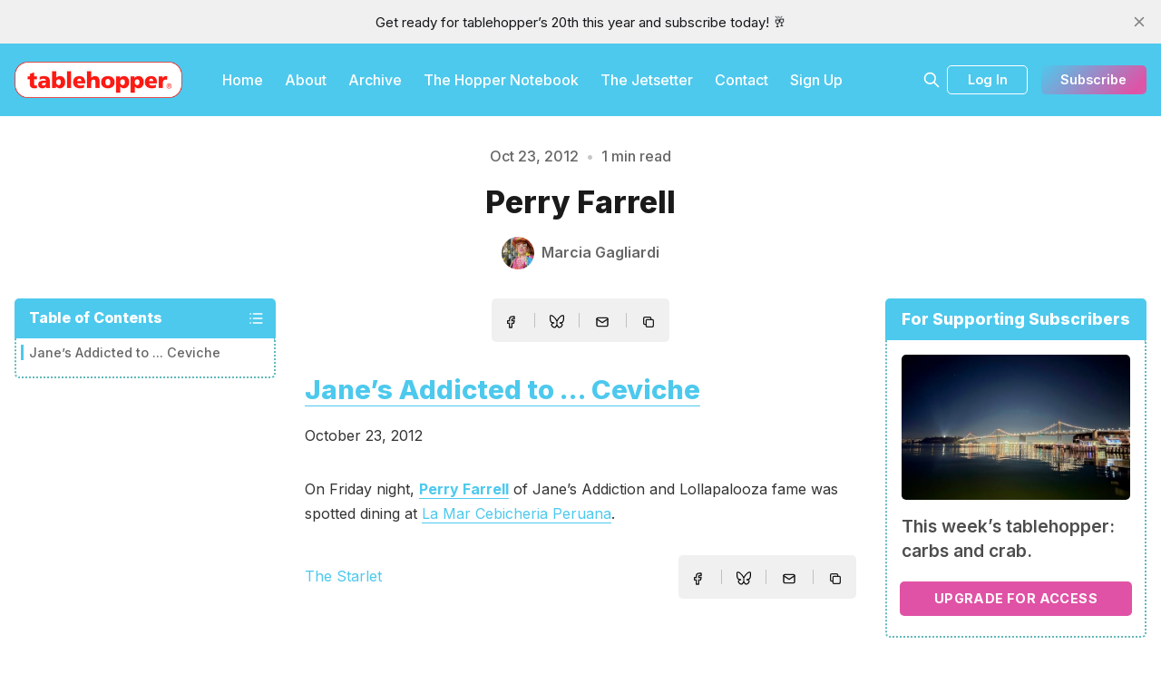

--- FILE ---
content_type: text/html; charset=utf-8
request_url: https://www.tablehopper.com/starlet/perry-farrell/
body_size: 12145
content:
<!DOCTYPE html>
<html lang="en">
  <head>
    <meta charset="utf-8">
    <meta http-equiv="X-UA-Compatible" content="IE=edge">

    <title>Perry Farrell
 | The Starlet | tablehopper</title>

    <meta name="HandheldFriendly" content="True" />
    <meta name="viewport" content="width=device-width, initial-scale=1.0" />
    

    <link rel="preload" href="https://www.tablehopper.com/assets/dist/app.min.js?v=e2151b0787" as="script">
    <link rel="preload" href="https://www.tablehopper.com/assets/dist/app.min.css?v=e2151b0787" as="style">
    <link rel="preconnect" href="https://fonts.googleapis.com">
    <link rel="preconnect" href="https://fonts.gstatic.com" crossorigin>
        <link rel="preload stylesheet" href="https://fonts.googleapis.com/css2?family=Inter:wght@300;400;500;600;700;800&display=swap" 
              as="style" onload="this.onload=null;this.rel='stylesheet'" crossorigin>

        <noscript>
          <link href="https://fonts.googleapis.com/css2?family=Inter:wght@300;400;500;600;700;800&display=swap" rel="stylesheet">
        </noscript>










    <script async defer src="https://www.tablehopper.com/assets/dist/app.min.js?v=e2151b0787"></script>

    <link rel="stylesheet" type="text/css" href="https://www.tablehopper.com/assets/dist/app.min.css?v=e2151b0787" />

    <!--cssential--><style></style><!--/cssential-->

    <script>
  // Basic Config
  let CONFIG = {
    GHOST_URL: `https://www.tablehopper.com`, 
    GHOST_KEY: ``,
    GHOST_SEARCH_IN_CONTENT: false,
    GHOST_VERSION: 'v5.0',
    GHOST_SEARCH_LIMIT: 8,
    DEFAULT_COLOR_SCHEME: `System`,
    ENABLE_FLOATING_HEADER: !!``,
    ENABLE_IMAGE_LIGHTBOX: !!`true`,
    OPEN_LINKS_IN_NEW_TAB: !!`true`,
    ENABLE_PWA: false, /* Enable PWA - Progressive Web App */
    DISQUS_SHORTNAME: 'biron-demo', /* Replace 'biron-demo' with your disqus account shortname */
    COVE_ID: 'ab54ff64f87b5164490617011224d5f9' /* To use Cove, replace the below id with your cove publication id*/
  }
</script>

<style>
  :root {
    --global-theme-notifications: flex; /* flex/none */
    --global-intro-bg: var(--color-primary); /* you can add your own color */
    --global-theme-toggle: none; /* flex/none */
    --global-search: flex; /* flex/none */
    --global-search-by-tag: flex; /* flex/none */
    --global-max-width: 1280px; /* site max width */
    --global-content-width: 40rem; /* post-content-width */
    --global-radius: 5px; /* default radius */
    --global-gallery-gap: 0.5em; /* Image gallery distance between images */
    --global-hyphens: none; /* none/auto */
    --global-header-position: sticky; /* relative/sticky */
    --global-header-height: 80px;
    --global-progress-bar: visible; /* visible/hidden */
    --global-scroll-top: hidden; /* visible/hidden */
    --global-content-preview-fading: 0%; /* 80%-100% for fading effect */
    --global-announcement-height: 30px;
    --color-secondary: #e052a5;
  }
</style>

    <script>
  // Dark/Light Theme Handling
  let preferredTheme; 
  if (CONFIG.DEFAULT_COLOR_SCHEME.toLowerCase() === 'system') {
    const preferredColorScheme = 
    ( window.matchMedia 
      && window.matchMedia('(prefers-color-scheme: dark)').matches
    ) 
    ? 'dark' 
    : 'light'
    preferredTheme = localStorage.getItem('USER_COLOR_SCHEME') || preferredColorScheme;
  } else {
    preferredTheme = localStorage.getItem('USER_COLOR_SCHEME') || CONFIG.DEFAULT_COLOR_SCHEME.toLowerCase();
  }
  document.documentElement.setAttribute('data-color-scheme', preferredTheme);

  // Newsletter overlay
  let userIntroPreference = localStorage.getItem('USER_INTRO');
  if (userIntroPreference) {
    document.documentElement.setAttribute('data-intro', userIntroPreference);
  }
  
  // Global values needed
  let GLOBAL = {
    CURRENT_PAGE: parseInt(''),
    NEXT_PAGE: parseInt(''),
    NEXT_PAGE_LINK: '',
    MAX_PAGES: parseInt(''), 
    LAST_PAGE: `` === `` ? true : false,
    POSTS_PER_PAGE: parseInt('10'),
    SCROLL_POS: 0
  }
</script>    

    <link rel="icon" href="https://www.tablehopper.com/content/images/size/w256h256/format/jpeg/2023/01/t-for-twitter-01.jpg" type="image/jpeg">
    <link rel="canonical" href="https://www.tablehopper.com/starlet/perry-farrell/">
    <meta name="referrer" content="no-referrer-when-downgrade">
    
    <meta property="og:site_name" content="tablehopper">
    <meta property="og:type" content="article">
    <meta property="og:title" content="Perry Farrell
 | The Starlet | tablehopper">
    <meta property="og:description" content="Jane&#x27;s Addicted to ... Ceviche

October 23, 2012

On Friday night, Perry Farrell of Jane’s Addiction and Lollapalooza fame was spotted dining at La Mar Cebicheria Peruana.">
    <meta property="og:url" content="https://www.tablehopper.com/starlet/perry-farrell/">
    <meta property="og:image" content="https://www.tablehopper.com/content/images/2023/01/tablehopper_logo_blue_2023-1.jpg">
    <meta property="article:published_time" content="2012-10-23T23:00:00.000Z">
    <meta property="article:modified_time" content="2012-10-23T23:00:00.000Z">
    <meta property="article:tag" content="The Starlet">
    
    <meta property="article:publisher" content="https://www.facebook.com/tablehopper">
    <meta property="article:author" content="https://www.facebook.com/tablehopper/">
    <meta name="twitter:card" content="summary">
    <meta name="twitter:title" content="Perry Farrell
 | The Starlet | tablehopper">
    <meta name="twitter:description" content="Jane&#x27;s Addicted to ... Ceviche

October 23, 2012

On Friday night, Perry Farrell of Jane’s Addiction and Lollapalooza fame was spotted dining at La Mar Cebicheria Peruana.">
    <meta name="twitter:url" content="https://www.tablehopper.com/starlet/perry-farrell/">
    <meta name="twitter:label1" content="Written by">
    <meta name="twitter:data1" content="Marcia Gagliardi">
    <meta name="twitter:label2" content="Filed under">
    <meta name="twitter:data2" content="The Starlet">
    <meta name="twitter:creator" content="@tablehopper">
    <meta property="og:image:width" content="995">
    <meta property="og:image:height" content="316">
    
    <script type="application/ld+json">
{
    "@context": "https://schema.org",
    "@type": "Article",
    "publisher": {
        "@type": "Organization",
        "name": "tablehopper",
        "url": "https://www.tablehopper.com/",
        "logo": {
            "@type": "ImageObject",
            "url": "https://www.tablehopper.com/content/images/2023/01/mediumlogo.png"
        }
    },
    "author": {
        "@type": "Person",
        "name": "Marcia Gagliardi",
        "image": {
            "@type": "ImageObject",
            "url": "https://www.tablehopper.com/content/images/size/w1200/2023/01/tempImagecyP6Il.gif",
            "width": 1200,
            "height": 1600
        },
        "url": "https://www.tablehopper.com/author/marcia/",
        "sameAs": [
            "https://www.facebook.com/tablehopper/",
            "https://x.com/tablehopper"
        ]
    },
    "headline": "Perry Farrell\n | The Starlet | tablehopper",
    "url": "https://www.tablehopper.com/starlet/perry-farrell/",
    "datePublished": "2012-10-23T23:00:00.000Z",
    "dateModified": "2012-10-23T23:00:00.000Z",
    "keywords": "The Starlet",
    "description": "Jane&#x27;s Addicted to ... Ceviche\n\nOctober 23, 2012\n\nOn Friday night, Perry Farrell of Jane’s Addiction and Lollapalooza fame was spotted dining at La Mar Cebicheria Peruana.",
    "mainEntityOfPage": "https://www.tablehopper.com/starlet/perry-farrell/"
}
    </script>

    <meta name="generator" content="Ghost 6.13">
    <link rel="alternate" type="application/rss+xml" title="tablehopper" href="https://www.tablehopper.com/rss/">
    <script defer src="https://cdn.jsdelivr.net/ghost/portal@~2.56/umd/portal.min.js" data-i18n="true" data-ghost="https://www.tablehopper.com/" data-key="7babdca04e83a57019c5bec6b9" data-api="https://tablehopper.ghost.io/ghost/api/content/" data-locale="en" crossorigin="anonymous"></script><style id="gh-members-styles">.gh-post-upgrade-cta-content,
.gh-post-upgrade-cta {
    display: flex;
    flex-direction: column;
    align-items: center;
    font-family: -apple-system, BlinkMacSystemFont, 'Segoe UI', Roboto, Oxygen, Ubuntu, Cantarell, 'Open Sans', 'Helvetica Neue', sans-serif;
    text-align: center;
    width: 100%;
    color: #ffffff;
    font-size: 16px;
}

.gh-post-upgrade-cta-content {
    border-radius: 8px;
    padding: 40px 4vw;
}

.gh-post-upgrade-cta h2 {
    color: #ffffff;
    font-size: 28px;
    letter-spacing: -0.2px;
    margin: 0;
    padding: 0;
}

.gh-post-upgrade-cta p {
    margin: 20px 0 0;
    padding: 0;
}

.gh-post-upgrade-cta small {
    font-size: 16px;
    letter-spacing: -0.2px;
}

.gh-post-upgrade-cta a {
    color: #ffffff;
    cursor: pointer;
    font-weight: 500;
    box-shadow: none;
    text-decoration: underline;
}

.gh-post-upgrade-cta a:hover {
    color: #ffffff;
    opacity: 0.8;
    box-shadow: none;
    text-decoration: underline;
}

.gh-post-upgrade-cta a.gh-btn {
    display: block;
    background: #ffffff;
    text-decoration: none;
    margin: 28px 0 0;
    padding: 8px 18px;
    border-radius: 4px;
    font-size: 16px;
    font-weight: 600;
}

.gh-post-upgrade-cta a.gh-btn:hover {
    opacity: 0.92;
}</style><script async src="https://js.stripe.com/v3/"></script>
    <script defer src="https://cdn.jsdelivr.net/ghost/sodo-search@~1.8/umd/sodo-search.min.js" data-key="7babdca04e83a57019c5bec6b9" data-styles="https://cdn.jsdelivr.net/ghost/sodo-search@~1.8/umd/main.css" data-sodo-search="https://tablehopper.ghost.io/" data-locale="en" crossorigin="anonymous"></script>
    <script defer src="https://cdn.jsdelivr.net/ghost/announcement-bar@~1.1/umd/announcement-bar.min.js" data-announcement-bar="https://www.tablehopper.com/" data-api-url="https://www.tablehopper.com/members/api/announcement/" crossorigin="anonymous"></script>
    <link href="https://www.tablehopper.com/webmentions/receive/" rel="webmention">
    <script defer src="/public/cards.min.js?v=e2151b0787"></script>
    <link rel="stylesheet" type="text/css" href="/public/cards.min.css?v=e2151b0787">
    <script defer src="/public/member-attribution.min.js?v=e2151b0787"></script>
    <script defer src="/public/ghost-stats.min.js?v=e2151b0787" data-stringify-payload="false" data-datasource="analytics_events" data-storage="localStorage" data-host="https://www.tablehopper.com/.ghost/analytics/api/v1/page_hit"  tb_site_uuid="24fd98df-2807-447f-8483-3d0fb9476a81" tb_post_uuid="dc69da90-5e92-4fd5-b2ea-a315589a19a2" tb_post_type="post" tb_member_uuid="undefined" tb_member_status="undefined"></script><style>:root {--ghost-accent-color: #4DC9ED;}</style>
    <meta name="robots" content="max-image-preview:large">

<style>
    /* Change feature image to be full height on imported content */
    body.tag-hash-html .hero .hero__figure img { height: auto; max-height: none; }    
</style>

<script defer  defer data-domain="tablehopper.com" src="https://plausible.io/js/script.hash.outbound-links.js"></script>
  </head>
  <body class="post-template tag-the-starlet tag-hash-html tag-hash-import-2023-02-06-04-55">
        
    <div class="progress-bar"></div>
    
    <header class="header js-header is-relative">
  <div class="container wrapper w-100">
    <div class="row">
      <div class="col-xs col-lg-8 header__left flex items-center">
<a class="header__brand" href="https://www.tablehopper.com">            <img class="header__logo"
              src="/content/images/size/w300/2023/01/mediumlogo.png"
              alt="tablehopper"/>
</a>        
        <nav class="header__menu items-center">
          <ul class="nav">
    <li class="nav-home"><a href="https://www.tablehopper.com/">Home</a></li>
    <li class="nav-about"><a href="https://www.tablehopper.com/about/">About</a></li>
    <li class="nav-archive"><a href="https://www.tablehopper.com/archive/">Archive</a></li>
    <li class="nav-the-hopper-notebook"><a href="https://www.tablehopper.com/tag/the-hopper-notebook/">The Hopper Notebook</a></li>
    <li class="nav-the-jetsetter"><a href="https://www.tablehopper.com/jetsetter/">The Jetsetter</a></li>
    <li class="nav-contact"><a href="https://www.tablehopper.com/contact/">Contact</a></li>
    <li class="nav-sign-up"><a href="https://tablehopper.ghost.io/signup">Sign Up</a></li>
</ul>

        </nav>
      </div>

      <div class="col-xs col-lg-4 header__right items-center content-end">


        <button class="header__search--toggle flex-cc" data-ghost-search
          type="button" title="Search" aria-label="Search">
          <i class="icon icon-search icon--sm">
  <svg class="icon__svg">
    <use xlink:href="https://www.tablehopper.com/assets/icons/icon-sprite.svg?v=e2151b0787#search"></use>
  </svg>
</i>        </button>

          <a class="signin-link" href="/signin/">Log In</a>

          <a class="signup-link header-cta btn--gradient" href="/signup/" data-portal="signup">Subscribe</a> 
        
        <button class="header__menu--toggle flex-cc js-menu-toggle"
          type="button" title="Menu" aria-label="Menu">
          <i class="icon icon-menu icon--sm">
  <svg class="icon__svg">
    <use xlink:href="https://www.tablehopper.com/assets/icons/icon-sprite.svg?v=e2151b0787#menu"></use>
  </svg>
</i>          <i class="icon icon-x icon--sm">
  <svg class="icon__svg">
    <use xlink:href="https://www.tablehopper.com/assets/icons/icon-sprite.svg?v=e2151b0787#x"></use>
  </svg>
</i>        </button>

        <button class="header__user--toggle flex-cc js-member-btn is-not-member" 
            title="Menu" 
            aria-label="Menu">
          <i class="icon icon-user icon--sm">
  <svg class="icon__svg">
    <use xlink:href="https://www.tablehopper.com/assets/icons/icon-sprite.svg?v=e2151b0787#user"></use>
  </svg>
</i>        </button>
        <div class="user-menu js-user-menu">
<a class="signup-link" href="/signup/">      <i class="icon icon-arrow-up-right icon--xs">
  <svg class="icon__svg">
    <use xlink:href="https://www.tablehopper.com/assets/icons/icon-sprite.svg?v=e2151b0787#arrow-up-right"></use>
  </svg>
</i>Sign up
</a>

<a class="signin-link" href="/signin/">      <i class="icon icon-login icon--xs">
  <svg class="icon__svg">
    <use xlink:href="https://www.tablehopper.com/assets/icons/icon-sprite.svg?v=e2151b0787#login"></use>
  </svg>
</i>Sign in
</a>

  <button class="btn--toggle btn-theme-toggle js-theme-toggle" 
    title="Theme Toggle" aria-label="Theme Toggle">
    <i class="icon icon-brightness-up icon--xs">
  <svg class="icon__svg">
    <use xlink:href="https://www.tablehopper.com/assets/icons/icon-sprite.svg?v=e2151b0787#brightness-up"></use>
  </svg>
</i>    <i class="icon icon-brightness-down icon--xs">
  <svg class="icon__svg">
    <use xlink:href="https://www.tablehopper.com/assets/icons/icon-sprite.svg?v=e2151b0787#brightness-down"></use>
  </svg>
</i>    <span>Theme</span>
  </button>
</div>      </div>
    </div>
  </div>
</header>

    <nav class="menu js-menu">
  <ul class="nav">
    <li class="nav-home"><a href="https://www.tablehopper.com/">Home</a></li>
    <li class="nav-about"><a href="https://www.tablehopper.com/about/">About</a></li>
    <li class="nav-archive"><a href="https://www.tablehopper.com/archive/">Archive</a></li>
    <li class="nav-the-hopper-notebook"><a href="https://www.tablehopper.com/tag/the-hopper-notebook/">The Hopper Notebook</a></li>
    <li class="nav-the-jetsetter"><a href="https://www.tablehopper.com/jetsetter/">The Jetsetter</a></li>
    <li class="nav-contact"><a href="https://www.tablehopper.com/contact/">Contact</a></li>
    <li class="nav-sign-up"><a href="https://tablehopper.ghost.io/signup">Sign Up</a></li>
</ul>

</nav>
    <div class="search js-search">
  <div class="search__hdr">
    <form action="/" method="get" class="search__form items-center bg-acc-2 js-search-form">
      <input type="text" id="ghost-search-field" class="search__input" aria-label="Search"
        title="Search" placeholder="Search" autocomplete="off" required/>
      <div class="search__icon">
        <i class="icon icon-search icon--sm">
  <svg class="icon__svg">
    <use xlink:href="https://www.tablehopper.com/assets/icons/icon-sprite.svg?v=e2151b0787#search"></use>
  </svg>
</i>      </div>
    </form>
    <button class="search--close bg-acc-2 js-search-close"
      title="Close" aria-label="Close">
        <i class="icon icon-x icon--sm">
  <svg class="icon__svg">
    <use xlink:href="https://www.tablehopper.com/assets/icons/icon-sprite.svg?v=e2151b0787#x"></use>
  </svg>
</i>    </button>
    <div class="search__info">
      <span class="js-search-info">Please enter at least 3 characters</span>
      <span class="js-search-number m-r-xs fw-700 color-primary is-hidden">0</span><span class="js-search-notify is-hidden fw-600">results found</span>
    </div>
  </div>
  <div class="search-helper">
        <button class="search__tag m-r-sm m-b-sm js-search-tag" aria-label="The Chatterbox"
          >The Chatterbox</button>
        <button class="search__tag m-r-sm m-b-sm js-search-tag" aria-label="The Starlet"
          >The Starlet</button>
  </div>
  <div class="search-content">
    <div class="search-result js-search-results" id="ghost-search-results"></div>
  </div>
</div>

    <main class="container wrapper main">
      
  <span class="is-rel w-100 display-block"><span class="is-abs w-100"></span></span>
  <div class="m-0-auto">
    <div class="hero no-img p-t-lg "
  >
  <div class="hero__content flex flex-col flex-cc m-b">
      <div class="hero__info flex flex-cc text-acc-3 fw-500 m-b">
        <span>Oct 23, 2012</span>
        <span class="m-l-sm m-r-sm separator-dot">&bull;</span>
        <span>1 min read</span>
      </div>

    <h1 class="hero__title text-center">Perry Farrell</h1>

      <div class="hero__details flex text-acc-3"> 
<a class="post-card__author" href="/author/marcia/">                <img 
                  class="lazyload" 
                  data-sizes="auto"
                  data-src="/content/images/size/w100/2023/01/tempImagecyP6Il.gif" 
                  src="/content/images/size/w30/2023/01/tempImagecyP6Il.gif" 
                  alt="Marcia Gagliardi" 
                />
              <span class="fw-600">Marcia Gagliardi</span>
</a>      </div>

  </div>

</div>
    <div class="row">
      <div class="col-xs-12 col-lg-3">
          <div class="post-toc js-post-toc is-aside"> 
    <div class="post-toc__header flex items-center">
      <span class="m-r flex-1">Table of Contents</span>
      <button class="post-toc__toggle js-toc-toggle">
        <i class="icon icon-list icon--sm">
  <svg class="icon__svg">
    <use xlink:href="https://www.tablehopper.com/assets/icons/icon-sprite.svg?v=e2151b0787#list"></use>
  </svg>
</i>      </button>
    </div>
    <div class="post-toc__content js-toc"></div>
  </div>

      </div>

      <div class="col-xs-12 col-lg-6">
        <div class="share-section content-wrap">
          <div class="post-share">
  <ul>
    <li>
      <a class="social-share__item facebook js-share" target="_blank"
        href="https://www.facebook.com/sharer.php?u=https://www.tablehopper.com/starlet/perry-farrell/"
        title="Share on Facebook" aria-label="Share on Facebook">
        <i class="icon icon-facebook icon--sm">
  <svg class="icon__svg">
    <use xlink:href="https://www.tablehopper.com/assets/icons/icon-sprite.svg?v=e2151b0787#facebook"></use>
  </svg>
</i>      </a>
    </li>
    <li>
      <a class="social-share__item bluesky js-share" target="_blank"
        href="https://bsky.app/intent/compose?text=Perry%20Farrell%20https%3A%2F%2Fwww.tablehopper.com%2Fstarlet%2Fperry-farrell%2F"
        title="Share on Bluesky" aria-label="Share on Bluesky">
        <svg xmlns="http://www.w3.org/2000/svg" viewBox="0 -3.268 64 68.414" width="17" height="17"><path fill="currentColor" d="M13.873 3.805C21.21 9.332 29.103 20.537 32 26.55v15.882c0-.338-.13.044-.41.867-1.512 4.456-7.418 21.847-20.923 7.944-7.111-7.32-3.819-14.64 9.125-16.85-7.405 1.264-15.73-.825-18.014-9.015C1.12 23.022 0 8.51 0 6.55 0-3.268 8.579-.182 13.873 3.805zm36.254 0C42.79 9.332 34.897 20.537 32 26.55v15.882c0-.338.13.044.41.867 1.512 4.456 7.418 21.847 20.923 7.944 7.111-7.32 3.819-14.64-9.125-16.85 7.405 1.264 15.73-.825 18.014-9.015C62.88 23.022 64 8.51 64 6.55c0-9.818-8.578-6.732-13.873-2.745z"/></svg>      </a>
    </li>
    <li>
      <a class="social-share__item mail"
        href="mailto:?subject=Perry%20Farrell&body=https://www.tablehopper.com/starlet/perry-farrell/&nbsp;Perry%20Farrell"
        title="Share by email" aria-label="Share by email">
        <i class="icon icon-mail icon--sm">
  <svg class="icon__svg">
    <use xlink:href="https://www.tablehopper.com/assets/icons/icon-sprite.svg?v=e2151b0787#mail"></use>
  </svg>
</i>      </a>
    </li>
    <li>
      <button class="copy copy-link js-copy-link" data-url="https://www.tablehopper.com/starlet/perry-farrell/"
        title="Copy to clipboard" data-message="Link copied" data-label="Copied!" aria-label="Copy to clipboard">
        <i class="icon icon-copy icon--sm">
  <svg class="icon__svg">
    <use xlink:href="https://www.tablehopper.com/assets/icons/icon-sprite.svg?v=e2151b0787#copy"></use>
  </svg>
</i>      </button>
    </li>
    
  </ul>
</div>

        </div>
        <article class="post tag-the-starlet tag-hash-html tag-hash-import-2023-02-06-04-55 no-image content-wrap post-access-public no-overflow">
          <div class="content js-toc-content">
            
            <h2 id="jane-s-addicted-to-ceviche"><a href="https://www.tablehopper.com/starlet/janes-addicted-toceviche/" rel="bookmark">Jane's Addicted to ... Ceviche</a></h2><p>October 23, 2012</p><p>On Friday night, <strong><a href="https://www.tablehopper.com/starlet/perry-farrell">Perry Farrell</a></strong> of Jane’s Addiction and Lollapalooza fame was spotted dining at <a href="https://www.tablehopper.com/biz/la-mar-cebicheria-peruana/">La Mar Cebicheria Peruana</a>.</p>
          </div>
        </article>

          <div class="share-section content-wrap">
            <div class="share-section__tag"><a href="/tag/the-starlet/">The Starlet</a></div>
            <div class="post-share">
  <ul>
    <li>
      <a class="social-share__item facebook js-share" target="_blank"
        href="https://www.facebook.com/sharer.php?u=https://www.tablehopper.com/starlet/perry-farrell/"
        title="Share on Facebook" aria-label="Share on Facebook">
        <i class="icon icon-facebook icon--sm">
  <svg class="icon__svg">
    <use xlink:href="https://www.tablehopper.com/assets/icons/icon-sprite.svg?v=e2151b0787#facebook"></use>
  </svg>
</i>      </a>
    </li>
    <li>
      <a class="social-share__item bluesky js-share" target="_blank"
        href="https://bsky.app/intent/compose?text=Perry%20Farrell%20https%3A%2F%2Fwww.tablehopper.com%2Fstarlet%2Fperry-farrell%2F"
        title="Share on Bluesky" aria-label="Share on Bluesky">
        <svg xmlns="http://www.w3.org/2000/svg" viewBox="0 -3.268 64 68.414" width="17" height="17"><path fill="currentColor" d="M13.873 3.805C21.21 9.332 29.103 20.537 32 26.55v15.882c0-.338-.13.044-.41.867-1.512 4.456-7.418 21.847-20.923 7.944-7.111-7.32-3.819-14.64 9.125-16.85-7.405 1.264-15.73-.825-18.014-9.015C1.12 23.022 0 8.51 0 6.55 0-3.268 8.579-.182 13.873 3.805zm36.254 0C42.79 9.332 34.897 20.537 32 26.55v15.882c0-.338.13.044.41.867 1.512 4.456 7.418 21.847 20.923 7.944 7.111-7.32 3.819-14.64-9.125-16.85 7.405 1.264 15.73-.825 18.014-9.015C62.88 23.022 64 8.51 64 6.55c0-9.818-8.578-6.732-13.873-2.745z"/></svg>      </a>
    </li>
    <li>
      <a class="social-share__item mail"
        href="mailto:?subject=Perry%20Farrell&body=https://www.tablehopper.com/starlet/perry-farrell/&nbsp;Perry%20Farrell"
        title="Share by email" aria-label="Share by email">
        <i class="icon icon-mail icon--sm">
  <svg class="icon__svg">
    <use xlink:href="https://www.tablehopper.com/assets/icons/icon-sprite.svg?v=e2151b0787#mail"></use>
  </svg>
</i>      </a>
    </li>
    <li>
      <button class="copy copy-link js-copy-link" data-url="https://www.tablehopper.com/starlet/perry-farrell/"
        title="Copy to clipboard" data-message="Link copied" data-label="Copied!" aria-label="Copy to clipboard">
        <i class="icon icon-copy icon--sm">
  <svg class="icon__svg">
    <use xlink:href="https://www.tablehopper.com/assets/icons/icon-sprite.svg?v=e2151b0787#copy"></use>
  </svg>
</i>      </button>
    </li>
    
  </ul>
</div>

          </div>
        
            <div class="post-footer content-wrap p-t-lg m-b">


            </div>
			
		
			

              <div class="subscribe__section m-b is-rel flex flex-cc p border-3">
                  <img class="lazyload sidebar__icon"
                    data-src="/content/images/size/w100/2023/01/t-for-twitter-01.jpg"
                    src="/content/images/size/w30/2023/01/t-for-twitter-01.jpg"
                    alt="tablehopper"/>
                <div class="post__subscribe bg-default">
                  <h4 class="text-center text-acc-1 fw-800">Like to eat?</h4>
                  <div class="text-center m-b text-acc-3">Subscribers get the goods.</div>
                  <form class="subscribe-form flex flex-col flex-cc is-joined" 
  data-members-form="subscribe">
  <div class="subscribe-box w-100">
    <input data-members-email class="" 
      type="email" autocomplete="off" placeholder="Your email address" 
      aria-labelledby="form-input-label" required/> 
    <button class="btn w-100 p btn--secondary" type="submit">
      Subscribe
    </button>
  </div>
  <div class="notify notify-success">
    <div class="notify__msg flex-1">Great! Check your inbox and click the link.</div> 
    <button class="notify__close js-notify-close" type="button" aria-label="Close"></button>
  </div>
  <div class="notify notify-error">
    <div class="notify__msg flex-1">Sorry, something went wrong. Please try again.</div> 
    <button class="notify__close js-notify-close" type="button" aria-label="Close"></button>
  </div>
</form>                </div>
              </div>
                </div>

      <div class="col-xs-12 col-lg-3">
        <aside class="sidebar">

      <div class="sidebar__section paid flex">   
        <div class="sidebar__title">For Supporting Subscribers</div>
        <div class="sidebar__section__content">  
<a class="sidebar-story paid" href="/newsletter/this-weeks-tablehopper-carbs-and-crab/">                <div class="sidebar-story__media m-r">
                  <img 
                    class="lazyload" 
                    data-sizes="auto"
                    data-src="/content/images/size/w600/2026/01/sf-bay-bridge-water-night-1.jpeg"
                    src="/content/images/size/w600/2026/01/sf-bay-bridge-water-night-1.jpeg"
                    alt="This week’s tablehopper: carbs and crab."
                  />
                </div>
              <div class="sidebar-story__content">
                <h3 class="sidebar-story__title">This week’s tablehopper: carbs and crab.</h3>
              </div>
</a>            <a href="/signup/" data-portal="signup" class="btn btn--secondary btn--filled paid">Upgrade for access</a>
        </div> 
      </div>

      <div class="sidebar__section">
        <div class="sidebar__title">Featured Posts</div>
        <div class="sidebar__section__content">
<a class="sidebar-story" href="/bore/in-2026-these-things-need-to-be-86ed/">                <div class="sidebar-story__media m-r">
                  <img 
                    class="lazyload" 
                    data-sizes="auto"
                    data-src="/content/images/size/w100/2026/01/the-bore-stone-crab-claws-1.jpeg"
                    src="/content/images/size/w30/2026/01/the-bore-stone-crab-claws-1.jpeg"
                    alt="In 2026, These Things Need to Be 86’ed"
                  />
                </div>
              <div class="sidebar-story__content">
                <h3 class="sidebar-story__title">In 2026, These Things Need to Be 86’ed</h3>

                <div class="sidebar-story__info">
                  <time datetime="2026-01-09" class="sidebar-story__date">
                    Jan 09, 2026
                  </time>
                </div>
              </div>
</a><a class="sidebar-story" href="/newsletter/this-weeks-tablehopper-legacy/">                <div class="sidebar-story__media m-r">
                  <img 
                    class="lazyload" 
                    data-sizes="auto"
                    data-src="/content/images/size/w100/2025/01/charles-phan-and-the-inimitable-cecilia-chiang_meals-on-wheels-copy.jpg"
                    src="/content/images/size/w30/2025/01/charles-phan-and-the-inimitable-cecilia-chiang_meals-on-wheels-copy.jpg"
                    alt="This week’s tablehopper: legacy."
                  />
                </div>
              <div class="sidebar-story__content">
                <h3 class="sidebar-story__title">This week’s tablehopper: legacy.</h3>

                <div class="sidebar-story__info">
                  <time datetime="2025-01-23" class="sidebar-story__date">
                    Jan 23, 2025
                  </time>
                </div>
              </div>
</a><a class="sidebar-story" href="/the-hopper-notebook-seven-of-my-top-traditional-and-iconic-pasta-dishes-in-san-francisco/">                <div class="sidebar-story__media m-r">
                  <img 
                    class="lazyload" 
                    data-sizes="auto"
                    data-src="/content/images/size/w100/2025/01/milano-aurora-gnocchi-2.jpeg"
                    src="/content/images/size/w30/2025/01/milano-aurora-gnocchi-2.jpeg"
                    alt="The Hopper Notebook: Seven of My Top Traditional and Iconic Pasta Dishes in San Francisco"
                  />
                </div>
              <div class="sidebar-story__content">
                <h3 class="sidebar-story__title">The Hopper Notebook: Seven of My Top Traditional and Iconic Pasta Dishes in San Francisco</h3>

                <div class="sidebar-story__info">
                  <time datetime="2025-01-18" class="sidebar-story__date">
                    Jan 18, 2025
                  </time>
                </div>
              </div>
</a><a class="sidebar-story" href="/mission-locations-featured-in-the-latest-tablehopper-video-from-new-chapter/">                <div class="sidebar-story__media m-r">
                  <img 
                    class="lazyload" 
                    data-sizes="auto"
                    data-src="/content/images/size/w100/2024/09/marcia-new-chapter-mission-pic-saul-santell.jpeg"
                    src="/content/images/size/w30/2024/09/marcia-new-chapter-mission-pic-saul-santell.jpeg"
                    alt="Mission Locations Featured in the Latest tablehopper Video from New Chapter"
                  />
                </div>
              <div class="sidebar-story__content">
                <h3 class="sidebar-story__title">Mission Locations Featured in the Latest tablehopper Video from New Chapter</h3>

                <div class="sidebar-story__info">
                  <time datetime="2024-09-24" class="sidebar-story__date">
                    Sep 24, 2024
                  </time>
                </div>
              </div>
</a><a class="sidebar-story" href="/newsletter/this-weeks-tablehopper-whereas/">                <div class="sidebar-story__media m-r">
                  <img 
                    class="lazyload" 
                    data-sizes="auto"
                    data-src="/content/images/size/w100/2024/04/house-of-more-and-tablehopper-photo-by-gooch-1.jpg"
                    src="/content/images/size/w30/2024/04/house-of-more-and-tablehopper-photo-by-gooch-1.jpg"
                    alt="This week’s tablehopper: whereas."
                  />
                </div>
              <div class="sidebar-story__content">
                <h3 class="sidebar-story__title">This week’s tablehopper: whereas.</h3>

                <div class="sidebar-story__info">
                  <time datetime="2024-04-24" class="sidebar-story__date">
                    Apr 24, 2024
                  </time>
                </div>
              </div>
</a>        </div>
      </div>


    <div class="sidebar__section">   
      <div class="sidebar__title">Latest Posts</div>   
      <div class="sidebar__section__content">
<a class="sidebar-story" href="/newsletter/this-weeks-tablehopper-carbs-and-crab/">              <div class="sidebar-story__media m-r">
                <img 
                  class="lazyload" 
                  data-sizes="auto"
                  data-src="/content/images/size/w100/2026/01/sf-bay-bridge-water-night-1.jpeg"
                  src="/content/images/size/w30/2026/01/sf-bay-bridge-water-night-1.jpeg"
                  alt="This week’s tablehopper: carbs and crab."
                />
              </div>
            <div class="sidebar-story__content">
              <h3 class="sidebar-story__title">This week’s tablehopper: carbs and crab.</h3>

              <div class="sidebar-story__info">
                <time datetime="2026-01-22" class="sidebar-story__date">
                  Jan 22, 2026
                </time>
              </div>
            </div>
</a><a class="sidebar-story" href="/newsletter/this-weeks-tablehopper-a-floral-bouquet-free/">              <div class="sidebar-story__media m-r">
                <img 
                  class="lazyload" 
                  data-sizes="auto"
                  data-src="/content/images/size/w100/2026/01/anenomes-bi-rite-2.jpeg"
                  src="/content/images/size/w30/2026/01/anenomes-bi-rite-2.jpeg"
                  alt="This week’s tablehopper: a floral bouquet. (free)"
                />
              </div>
            <div class="sidebar-story__content">
              <h3 class="sidebar-story__title">This week’s tablehopper: a floral bouquet. (free)</h3>

              <div class="sidebar-story__info">
                <time datetime="2026-01-15" class="sidebar-story__date">
                  Jan 15, 2026
                </time>
              </div>
            </div>
</a><a class="sidebar-story" href="/newsletter/this-weeks-tablehopper-a-floral-bouquet/">              <div class="sidebar-story__media m-r">
                <img 
                  class="lazyload" 
                  data-sizes="auto"
                  data-src="/content/images/size/w100/2026/01/anenomes-bi-rite-1.jpeg"
                  src="/content/images/size/w30/2026/01/anenomes-bi-rite-1.jpeg"
                  alt="This week’s tablehopper: a floral bouquet."
                />
              </div>
            <div class="sidebar-story__content">
              <h3 class="sidebar-story__title">This week’s tablehopper: a floral bouquet.</h3>

              <div class="sidebar-story__info">
                <time datetime="2026-01-14" class="sidebar-story__date">
                  Jan 14, 2026
                </time>
              </div>
            </div>
</a>      </div>
    </div>

  

      <div class="sidebar__section is-sticky flex flex-cc p-xs border-3">
          <img class="lazyload sidebar__icon"
            data-src="/content/images/size/w100/2023/01/t-for-twitter-01.jpg"
            src="/content/images/size/w30/2023/01/t-for-twitter-01.jpg"
            alt="tablehopper"/>
        <div class="sidebar__subscribe bg-default">
           <h4 class="text-center text-acc-1 fw-800">You like to eat?</h4>
           <div class="text-center m-b text-acc-3">Subscribers get the goods.</div>
          <form class="subscribe-form flex flex-col flex-cc" 
  data-members-form="subscribe">
  <div class="subscribe-box w-100">
    <input data-members-email class="" 
      type="email" autocomplete="off" placeholder="Your email address" 
      aria-labelledby="form-input-label" required/> 
    <button class="btn w-100 p btn--secondary" type="submit">
      Subscribe
    </button>
  </div>
  <div class="notify notify-success">
    <div class="notify__msg flex-1">Great! Check your inbox and click the link.</div> 
    <button class="notify__close js-notify-close" type="button" aria-label="Close"></button>
  </div>
  <div class="notify notify-error">
    <div class="notify__msg flex-1">Sorry, something went wrong. Please try again.</div> 
    <button class="notify__close js-notify-close" type="button" aria-label="Close"></button>
  </div>
</form>        </div>
      </div>
    </aside>
      </div>
    </div>
  </div>


      	
	<div class="ctx-module-container ctx_shortcode_placement ctx-clearfix"></div>   


    </main>

    <footer class="footer">
  <div class="container wrapper">
    <div class="footer__top">
      <div class="row">
        <div class="col-xs-12 col-md-4 footer__el">
            <img class="footer__logo lazyload"
              src="/content/images/size/w300/2023/01/mediumlogo.png"
              alt="tablehopper"/>

          <div class="footer__description m-b">
            Live your best SF life.
          </div>

          <div class="footer__social">
            <div class="social flex">
  <a class="social__item instagram"
     href="https://www.instagram.com/tablehopper/" target="_blank" title="Instagram"
     aria-label="Instagram" rel="noreferrer">
    <i class="icon icon-instagram icon--sm">
  <svg class="icon__svg">
    <use xlink:href="https://www.tablehopper.com/assets/icons/icon-sprite.svg?v=e2151b0787#instagram"></use>
  </svg>
</i>  </a>

  <a class="social__item facebook"
    href="https://www.facebook.com/tablehopper/" target="_blank" title="Facebook"
    aria-label="Facebook" rel="noreferrer">
    <i class="icon icon-facebook icon--sm">
  <svg class="icon__svg">
    <use xlink:href="https://www.tablehopper.com/assets/icons/icon-sprite.svg?v=e2151b0787#facebook"></use>
  </svg>
</i>  </a>

  <a class="social__item bluesky"
    href="https://bsky.app/profile/tablehopper.bsky.social" target="_blank" title="Bluesky"
    aria-label="Bluesky" rel="noreferrer">
    <svg xmlns="http://www.w3.org/2000/svg" viewBox="0 -3.268 64 68.414" width="17" height="17"><path fill="currentColor" d="M13.873 3.805C21.21 9.332 29.103 20.537 32 26.55v15.882c0-.338-.13.044-.41.867-1.512 4.456-7.418 21.847-20.923 7.944-7.111-7.32-3.819-14.64 9.125-16.85-7.405 1.264-15.73-.825-18.014-9.015C1.12 23.022 0 8.51 0 6.55 0-3.268 8.579-.182 13.873 3.805zm36.254 0C42.79 9.332 34.897 20.537 32 26.55v15.882c0-.338.13.044.41.867 1.512 4.456 7.418 21.847 20.923 7.944 7.111-7.32 3.819-14.64-9.125-16.85 7.405 1.264 15.73-.825 18.014-9.015C62.88 23.022 64 8.51 64 6.55c0-9.818-8.578-6.732-13.873-2.745z"/></svg>  </a>

  <a class="social__item threads"
    href="https://www.threads.com/@tablehopper" target="_blank" title="threads"
    aria-label="threads" rel="noreferrer">
    <svg height="17" viewBox="-.1 .2 481.2 555.9" width="2162" xmlns="http://www.w3.org/2000/svg"><path d="m182 3.4c-34.4 7.7-66.1 22.2-90.1 41.1-11.7 9.3-28.9 27.1-38.3 39.8-4.7 6.4-8.6 11.9-8.6 12.2 0 .4-1.3 2.5-2.9 4.8-3.7 5.4-12.8 23.6-17.6 35.2-3.4 8.2-5.4 14.1-11.4 33.7-2.6 8.3-7.6 33.4-9.2 45.3-.6 4.9-1.6 11.9-2.1 15.5s-1.2 22.5-1.5 42.1c-.4 33.8-.3 36.5 2.1 56 1.4 11.2 3.5 25.3 4.6 31.4 2.1 11.3 8.9 37.6 11.7 44.9 15.8 41.8 30.4 65.8 55.3 90.7 18.1 18.2 32.6 28.5 55.5 39.5 15.8 7.7 35.7 14.4 52.6 17.9l12.5 2.6 55-.4c54.8-.4 54.9-.4 64.9-2.9 39.9-10.1 70.1-27.1 98-55.2 16.8-16.9 28.4-34.5 36.3-55 7.2-18.6 9.1-28 9.9-48.6 2.4-60.7-26.2-108.1-81.3-135-4.5-2.2-8.4-4.7-8.7-5.5-.4-.8-.9-4.9-1.2-9.2-1-12.3-4.9-29.9-9.5-42.5-9.9-27.2-29.7-49.9-53-61-15.5-7.3-26.9-10.3-46.2-11.8-18.2-1.5-34.4 0-52.8 4.8-7.3 1.9-21.8 8.9-30.4 14.6-12.7 8.4-31.6 27.9-31.6 32.4 0 .7 32.5 23.6 37.7 26.6.6.3 4.8-3.1 10-8.2 11.1-11 17.5-14.6 34.8-19.3 7.8-2.2 33.2-1.9 42 .4 26.5 7 41.2 23 48 52.4 1.1 4.6 1.1 5.5-.2 6-.8.3-6.4-.1-12.6-.8-14.1-1.8-58-1.8-69.2-.1-33.9 5.3-59.3 17.9-77.2 38.5-23.8 27.3-27 70.8-7.6 102.9 5.3 8.8 17.7 21.9 25.7 27.2 23.4 15.5 51.8 22.3 81.5 19.6 55.3-5.1 91.2-37.7 105.1-95.5 1.2-4.9 2.4-11.1 2.7-13.7.9-7.5 2.2-7.8 10-2 22.4 16.6 34.3 39.3 35.9 68.2 1.9 33.1-14.1 65.6-44.4 90.3-23.1 18.9-45.6 28.5-80.3 34.4-15.2 2.6-63.8 2.6-79.4 0-42.3-7.1-74.5-22.6-99.2-47.8-14.1-14.6-22.6-26.6-32-45.4-8.3-16.5-16.6-42.7-21.2-66.5-4.5-23.7-6.5-50.9-5.8-78.5.9-33.2 3.5-52.5 10.8-82.2 7.1-29.1 20.8-57.8 36.7-77.4 15.3-18.9 31.8-32.1 53.7-42.8 13.7-6.7 18.3-8.5 29.5-11.5 3-.8 8-2.1 11-2.9 8.5-2.3 25-4.6 40.7-5.7 22.6-1.5 53.3 1.1 71.8 6.1 2.2.5 5.6 1.4 7.5 1.8 8.1 1.8 23 7.5 34.4 13.1 26.3 13.1 47.7 32.2 64.1 57.3 5.7 8.8 16.5 29.7 16.5 31.9 0 .8.4 1.8.9 2.3 1.1 1.3 5.5 13.2 7.6 20.7.9 3.2 2 6 2.5 6.3.8.5 17.3-3.6 36-8.8l8.5-2.4.3-3.6c.3-3.6-5.5-22.6-10-32.5-20-44.8-41-72.3-74.8-97.9-21.6-16.3-53.9-30.5-85.5-37.6l-14-3.1-50-.2-50-.2zm112 283.6c15.7 2 22.5 3.3 23.6 4.7 2 2.3-.9 22.4-5 35.4-8.3 25.9-22.4 40.7-45.1 47-11.5 3.2-33.6 3.2-45 0-25.3-7-39.2-24.8-36.3-46.3 1.9-14 10.6-24.7 26-32.2 9.8-4.8 14.1-6 27.8-8.1 10.6-1.6 42.6-1.9 54-.5z"/></svg>  </a>




</div>
          </div>
        </div>

        <div class="col-xs-12 col-md-4 footer__el">
          <span class="footer__title">Navigation</span>
          
          <div class="row">
            <div class="col-xs-6">
              <ul class="nav">
    <li class="nav-home"><a href="https://www.tablehopper.com/">Home</a></li>
    <li class="nav-about"><a href="https://www.tablehopper.com/about/">About</a></li>
    <li class="nav-archive"><a href="https://www.tablehopper.com/archive/">Archive</a></li>
    <li class="nav-the-hopper-notebook"><a href="https://www.tablehopper.com/tag/the-hopper-notebook/">The Hopper Notebook</a></li>
    <li class="nav-the-jetsetter"><a href="https://www.tablehopper.com/jetsetter/">The Jetsetter</a></li>
    <li class="nav-contact"><a href="https://www.tablehopper.com/contact/">Contact</a></li>
    <li class="nav-sign-up"><a href="https://tablehopper.ghost.io/signup">Sign Up</a></li>
</ul>
            </div>
            
            <div class="col-xs-6">
            </div>
          </div>
        </div>

        <div class="col-xs-12 col-md-4 footer__el">
            <span id="footer-input-label" class="footer__title m-b">Subscribe</span>

            <form class="subscribe-form flex flex-col flex-cc" 
  data-members-form="subscribe">
  <div class="subscribe-box w-100">
    <input data-members-email class="" 
      type="email" autocomplete="off" placeholder="Your email address" 
      aria-labelledby="footer-input-label" required/> 
    <button class="btn w-100 p btn--secondary" type="submit">
      Join now
    </button>
  </div>
  <div class="notify notify-success">
    <div class="notify__msg flex-1">Great! Check your inbox and click the link.</div> 
    <button class="notify__close js-notify-close" type="button" aria-label="Close"></button>
  </div>
  <div class="notify notify-error">
    <div class="notify__msg flex-1">Sorry, something went wrong. Please try again.</div> 
    <button class="notify__close js-notify-close" type="button" aria-label="Close"></button>
  </div>
</form>        </div>
      </div>
    </div>

    <div class="footer__bottom text-center">
      <span>&copy;2026&nbsp;<a href="https://www.tablehopper.com">tablehopper</a>.</span>
      <span>Published with&nbsp;<a href="https://ghost.org">Ghost</a>, <a href="https://outpost.pub/">Outpost</a>, and <a href="https://bironthemes.com/themes/nikko-ghost/?v=1">Nikko</a>.</span>
    </div>
  </div>
</footer>

    <button class="btn-toggle-round scroll-top js-scroll-top"
  type="button" title="Scroll to top" aria-label="Scroll to top">
  <i class="icon icon-arrow-up icon--sm">
  <svg class="icon__svg">
    <use xlink:href="https://www.tablehopper.com/assets/icons/icon-sprite.svg?v=e2151b0787#arrow-up"></use>
  </svg>
</i></button>

  
    

    <div class="notifications">
  <div class="notify notify-signup">
    <div class="notify__msg">Great! You’ve successfully signed up.</div> 
    <button class="notify__close js-notify-close" data-class="signup-success" aria-label="Close"></button>
  </div>

  <div class="notify notify-signin">
    <div class="notify__msg">Welcome back! You&#x27;ve successfully signed in.</div> 
    <button class="notify__close js-notify-close" data-class="signin-success" aria-label="Close"></button>
  </div>

  <div class="notify notify-subscribe">
    <div class="notify__msg">You&#x27;ve successfully subscribed to tablehopper.</div> 
    <button class="notify__close js-notify-close" data-class="subscribe-success" aria-label="Close"></button>
  </div>

  <div class="notify notify-expired">
    <div class="notify__msg">Your link has expired.</div> 
    <button class="notify__close js-notify-close" data-class="link-expired" aria-label="Close"></button>
  </div>

  <div class="notify notify-checkout">
    <div class="notify__msg">Success! Check your email for magic link to sign-in.</div> 
    <button class="notify__close js-notify-close" data-class="checkout-success" aria-label="Close"></button>
  </div>

  <div class="notify notify-billing-success">
    <div class="notify__msg">Success! Your billing info has been updated.</div> 
    <button class="notify__close js-notify-close" data-class="billing-success" aria-label="Close"></button>
  </div>

  <div class="notify notify-billing-cancel">
    <div class="notify__msg">Your billing was not updated.</div> 
    <button class="notify__close js-notify-close" data-class="billing-cancel" aria-label="Close"></button>
  </div>
</div>


    <script>
      if (CONFIG.ENABLE_PWA && 'serviceWorker' in navigator) {
        window.addEventListener('load', function() {
          navigator.serviceWorker.register('/sw.js');
        });
      }
    </script>

	
	
	<script src="https://www.tablehopper.com/assets/js/smartquotes.js?v=e2151b0787"></script>

	<script>smartquotes();</script>

      <script>
    document.addEventListener('readystatechange', function(event) {
      if (document.readyState === "complete") {
        // table of contents toggle
        const tocToggleBtn = document.querySelector('.js-toc-toggle');
        const postToc = document.querySelector('.js-post-toc');

        // media query for TOC function
        const mqSmall = window.matchMedia('(max-width: 767px)');
        const mqLarge = window.matchMedia('(min-width: 768px)');

        if (tocToggleBtn && postToc) {
          // if device is large, show the TOC by default
          if (mqLarge.matches) postToc.classList.add('is-active');

          // open/close the TOC
          tocToggleBtn.onclick = function(event) {
            postToc.classList.toggle('is-active');
          }
        }

        // get header height as threshold
        const header = getComputedStyle(document.documentElement)
                        .getPropertyValue('--global-header-height');

        const threshold = 200;
        const headerHeight = header ? parseInt(header) + 20 : 100;
        const headingsOffset = 10;

        /*window.addEventListener('scroll', function(event) {
          //Scroll back to top
          const scrollPos = window.scrollY || 
                            window.scrollTop || 
                            document.getElementsByTagName('html')[0].scrollTop;
          scrollPos > threshold ? postToc.classList.add('is-visible') 
                            : postToc.classList.remove('is-visible');
        }, false);*/

        if (postToc) {
          tocbot.init({
            // Where to render the table of contents.
            tocSelector: '.js-toc',
            // Where to grab the headings to build the table of contents.
            contentSelector: '.js-toc-content',
            // Which headings to grab inside of the contentSelector element.
            headingSelector: 'h1, h2, h3',
            // For headings inside relative or absolute positioned containers within content.
            hasInnerContainers: false,
            // smooth scroll
            scrollSmooth: false,
            // offset
            headingsOffset: headingsOffset,
            // onclick event
            onClick: function(e){ 
              e.preventDefault();
              const href = this.getAttribute('href');
              if (href) {
                const el = document.querySelector(`#${CSS.escape(href.substring(1))}`);
                let offset;
                const bodyRect = document.body.getBoundingClientRect().top;
                const elementRect = el.getBoundingClientRect().top;
                const elementPosition = elementRect - bodyRect;
                //const headerHeight = header ? parseInt(header) + 20 : 100;
                /*if(CONFIG.ENABLE_FLOATING_HEADER === true) {
                  offset = GLOBAL.SCROLL_POS > elementPosition ? headerHeight : 20;
                } else {
                  offset = headerHeight;
                }*/
                  offset = 0;
;
                GLOBAL.SCROLL_POS = elementPosition;
                const offsetPosition = elementPosition - offset;

                window.scrollTo({
                  top: offsetPosition,
                  behavior: 'smooth'
                });
              }

              // if on small screen close the TOC when clicking on item
              if (mqSmall.matches) postToc.classList.remove('is-active');
            }
          });
        }
      }
    });
  </script>

  <script>
    // Copy button
    const copyBtn = document.querySelector('.js-copy-link');
    if (copyBtn) {
      copyBtn.onclick = function(event) {
        copyToClipboard(event.currentTarget, event.currentTarget.getAttribute('data-url'));
      }
    }
    
    /** 
    * Copy to clipboard
    * @src - source element
    * @str - string to copy
    */ 
    const copyToClipboard = function(src, str) {
      const el = document.createElement('textarea');
      el.value = str;
      el.setAttribute('readonly', '');
      el.style.position = 'absolute';
      el.style.left = '-9999px';
      document.body.appendChild(el);
      el.select();
      document.execCommand('copy');
      document.body.removeChild(el);

      src.classList.add('is-active');
      setTimeout(function(){ document.querySelector('button.copy').classList.remove('is-active') }, 3000);
      src.setAttribute('data-label', 'Copied!');

      src.onmouseleave = function() { 
        src.classList.remove('has-tooltip');
        setTimeout(function(){
          src.setAttribute('data-label', '');
        }, 500); 
      }
    };
  </script>

  <script>
    // Copy button
    const copyBtn = document.querySelector('.js-copy-link');
    if (copyBtn) {
      copyBtn.onclick = function(event) {
        copyToClipboard(event.currentTarget, event.currentTarget.getAttribute('data-url'));
      }
    }
    
    /** 
    * Copy to clipboard
    * @src - source element
    * @str - string to copy
    */ 
    const copyToClipboard = function(src, str) {
      const el = document.createElement('textarea');
      el.value = str;
      el.setAttribute('readonly', '');
      el.style.position = 'absolute';
      el.style.left = '-9999px';
      document.body.appendChild(el);
      el.select();
      document.execCommand('copy');
      document.body.removeChild(el);

      src.classList.add('is-active');
      setTimeout(function(){ document.querySelector('button.copy').classList.remove('is-active') }, 3000);
      src.setAttribute('data-label', 'Copied!');

      src.onmouseleave = function() { 
        src.classList.remove('has-tooltip');
        setTimeout(function(){
          src.setAttribute('data-label', '');
        }, 500); 
      }
    };
  </script>

  <script>
    const scrollTop = document.querySelector('.js-scroll-top');

    if (scrollTop) {
      const offset = 80;

      window.addEventListener('scroll', function(event) {
        //Scroll back to top
        const scrollPos = window.scrollY || window.scrollTop || document.getElementsByTagName('html')[0].scrollTop;
        scrollPos > offset ? scrollTop.classList.add('is-active') : scrollTop.classList.remove('is-active');
      
      }, false);
    }
  </script>

  <script>
    // Give the parameter a variable name
    const qsParams = new URLSearchParams(window.location.search);
    const isAction = qsParams.has('action');
    const isStripe = qsParams.has('stripe');
    const success = qsParams.get('success');
    const action = qsParams.get('action');
    const stripe = qsParams.get('stripe');

    if (qsParams && isAction) {
      if (success === "true") {
        switch (action) {
          case 'subscribe':
            document.body.classList.add('subscribe-success')
            break;
          case 'signup': 
            document.body.classList.add('signup-success');
            break;
          case 'signin':
            document.body.classList.add('signin-success');
            break;
          default:
            break;
        }
      } else {
        document.body.classList.add('link-expired');
      }
    }

    if (qsParams && isStripe) {
      switch (stripe) {
        case 'success':
          document.body.classList.add('checkout-success');
          break;
        case 'billing-update-success':
          document.body.classList.add('billing-success');
          break;
        case 'billing-update-cancel':
          document.body.classList.add('billing-cancel');
          break;
        default:
          break;
      }
    }
    
    /**
    * Clean URI
    */
    function clearURI() {
      window.history.replaceState({}, '', `${window.location.pathname}`);
    }
  </script>

      <script>
        const labels = ['utm_source', 'utm_medium', 'utm_campaign', 'utm_id', 'ref'];
        const urlParams = new URLSearchParams(window.location.search);
        console.log(urlParams);
        labels.forEach(label => {
          if (urlParams.has(label)) {
            addInputLabel(`signup-${label}=${urlParams.get(label)}`);
          }
        });
       
        function addInputLabel(labelValue) {
          const subscribeForms = document.querySelectorAll('.subscribe-form');
          let labelInput = document.createElement('input');
          labelInput.setAttribute('data-members-label', '');
          labelInput.setAttribute('type', 'hidden');
          labelInput.setAttribute('value', labelValue);
          subscribeForms.forEach(form => {
            form.appendChild(labelInput.cloneNode(true));
          });
        }
      </script>


    <script type="text/javascript">
	var links = document.getElementsByTagName("article")[0].querySelectorAll('a');
    var a = new RegExp('/' + window.location.host + '/');
	links.forEach((link) => {
		if(!a.test(link.href)) {
			link.setAttribute("target","_blank");
		}
	});
</script>
    <script>
  const OutpostPub = {
    apiDomain: "https://tablehopperghostio.outpost.pub",
    apiKey: "22ab3b0b-4105-4ac6-9743-01790e088066",
    siteName: "tablehopper",
    memberId: "",
    memberEmail: "",
  }
</script>
<script src="https://assets.outpost.pub/assets/js/outpost-pub.js"></script>
    <script>
!function(w,d,id,ns,s){var c=w[ns]=w[ns]||{};if(c.ready||(c.q=[],c.ready=function(){c.q.push(arguments)}),!d.getElementById(id)){var e=d.createElement(s);e.id=id,e.src="https://assets.context.ly/kit/6.latest/loader.js";var h=d.getElementsByTagName(s)[0];h.parentNode.insertBefore(e,h)}}(window,document,"ctx-loader","Contextly","script");
</script>
<script>
Contextly.ready('widgets');
</script>

  </body>
</html>
